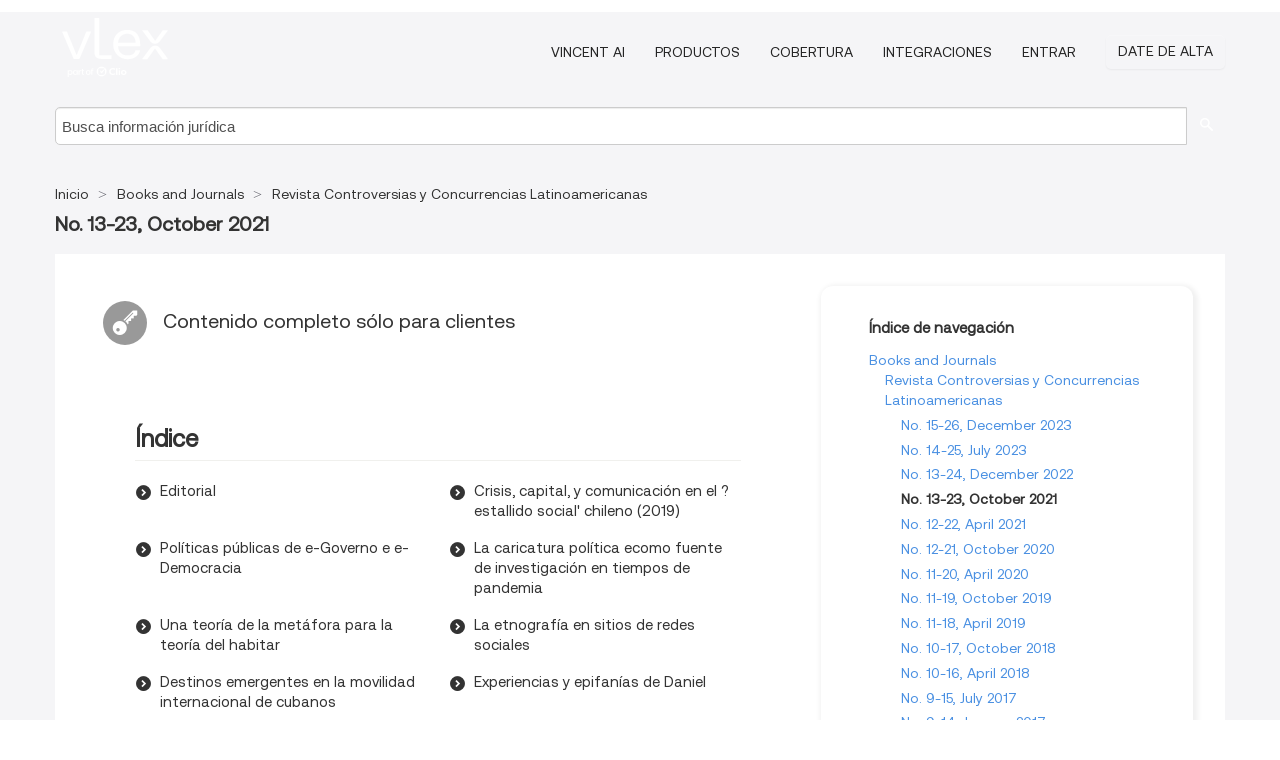

--- FILE ---
content_type: text/html; charset=utf-8
request_url: https://uy.vlex.com/source/revista-controversias-y-concurrencias-latinoamericanas-30292/issue_nbr/%2313-23
body_size: 6751
content:
<!DOCTYPE html>
<html lang="es">
    <head>
        
        <link rel="preload" href="/stylesheets/font/vLex.woff" as="font" type="font/woff" crossorigin>
        
        <!-- Google Tag Manager -->
        <script>(function(w,d,s,l,i){w[l]=w[l]||[];w[l].push({'gtm.start':
        new Date().getTime(),event:'gtm.js'});var f=d.getElementsByTagName(s)[0],
        j=d.createElement(s),dl=l!='dataLayer'?'&l='+l:'';j.defer=true;j.src=
        'https://www.googletagmanager.com/gtm.js?id='+i+dl;f.parentNode.insertBefore(j,f);
        })(window,document,'script','dataLayer','GTM-PJMJX5');</script>
        <!-- End Google Tag Manager -->
        
        <link rel="icon" media="(prefers-color-scheme: light)" href="/facade-img/favicon-light.svg?t=1768473987364" />
        <link rel="icon" media="(prefers-color-scheme: dark)" href="/facade-img/favicon-dark.svg?t=1768473987364" />
        <!--[if lte IE 9]>
                <script src="/js/polyfill.js?t=1768473987364"></script>
        <![endif]-->
        <script>
            // Object.assign polyfill for IE11
            if (typeof Object.assign != 'function') {
                // Must be writable: true, enumerable: false, configurable: true
                Object.defineProperty(Object, "assign", {
                    value: function assign(target, varArgs) { // .length of function is 2
                        'use strict';
                        if (target == null) { // TypeError if undefined or null
                            throw new TypeError('Cannot convert undefined or null to object');
                        }

                        var to = Object(target);
                
                        for (var index = 1; index < arguments.length; index++) {
                            var nextSource = arguments[index];
                    
                            if (nextSource != null) { // Skip over if undefined or null
                                for (var nextKey in nextSource) {
                                    // Avoid bugs when hasOwnProperty is shadowed
                                    if (Object.prototype.hasOwnProperty.call(nextSource, nextKey)) {
                                        to[nextKey] = nextSource[nextKey];
                                    }
                                }
                            }
                        }
                        return to;
                    },
                    writable: true,
                    configurable: true
                });
            }
        </script>

        <meta http-equiv="Content-Type" content="text/html; charset=UTF-8">
        <meta charset="utf-8">


        
        <meta property="og:site_name" content="vLex"/>
                <meta property="og:url" content="https://uy.vlex.com/source/revista-controversias-y-concurrencias-latinoamericanas-30292/issue_nbr/%2313-23"/>
        
        <meta property="og:type" content="article"/>
        
            <meta property="og:title" content="No. 13-23, October 2021 - Revista Controversias y Concurrencias Latinoamericanas - Books and Journals"/>
        
            <meta property="og:image" content="http://uy.vlex.com/facade-img/meta-og.png" />
        
        
            <meta name="twitter:image" content="http://uy.vlex.com/facade-img/meta-og.png" />

        <meta content="Law" name="classification">



        <title>No. 13-23, October 2021 - Revista Controversias y Concurrencias Latinoamericanas - Books and Journals
        </title>

        <meta name="viewport" content="width=device-width, initial-scale=1.0">
            <meta name="description" content="No. 13-23, October 2021 - Revista Controversias y Concurrencias Latinoamericanas">
            <meta content="es" http-equiv="content-language">


            <meta name="robots" content="index,follow" />
            <meta name="googlebot" content="index,follow" />
        <meta name="title" content="No. 13-23, October 2021 - Revista Controversias y Concurrencias Latinoamericanas - Books and Journals - vLex" />
                <link rel="canonical" href="https://uy.vlex.com/source/revista-controversias-y-concurrencias-latinoamericanas-30292/issue_nbr/%2313-23"/>

        

        <script async src="https://www.googletagmanager.com/gtag/js?id=GA_MEASUREMENT_ID"></script>
        <script>
            window.dataLayer = window.dataLayer || [];
            function gtag() { dataLayer.push(arguments); }
            gtag('js', new Date());
        
            // Provide the IDs of the GA4 properties you want to track.
                
        
        
        
            var sendNoBounceEvent = function(time) {
            setTimeout(function() {
                gtag('event', 'Over ' + time + ' seconds', {
                'event_category': 'NoBounce'
                });
            }, time * 1000);
            };
        
            sendNoBounceEvent(30);
            sendNoBounceEvent(60);
            sendNoBounceEvent(120);
            sendNoBounceEvent(180);
        
            function gaAll() {
                var args = arguments;
                gtag('get', 'conversion_linker', function(result) {
                    var trackers = result.creationData;
                    for (var i = 0; i < trackers.length; i++) {
                    var cloned_args = Array.prototype.slice.call(args, 0);
                    cloned_args[0] = trackers[i].name + "." + args[0];
                    gtag.apply(this, cloned_args);
                    }
                });
            }
        </script>
        	<link href="/stylesheets/facade-min.css?t=1768473987364" rel="stylesheet">
        

        <!--[if lt IE 9]>
            <script src="/js/html5.js?t=1768473987364"></script>
            <script src="/js/ie8.js?t=1768473987364"></script>
            <link href="/stylesheets/ie8css/css.css?t=1768473987364" rel="stylesheet">
            <link href="/stylesheets/ie8css/vlex.css?t=1768473987364" rel="stylesheet">
        <![endif]-->

        <!--[if lte IE 9]>
            <script src="/js/placeholder_ie.js?t=1768473987364"></script>
        <![endif]-->

        <!-- ClickTale Top part -->
        <script type="text/javascript">
            var WRInitTime=(new Date()).getTime();
        </script>
        <!-- ClickTale end of Top part -->
        <script type="application/ld+json">{"@context":"https://schema.org","@type":"BreadcrumbList","itemListElement":[{"@type":"ListItem","position":"1","name":"Inicio","item":"https://uy.vlex.com"},{"@type":"ListItem","position":2,"name":"Books and Journals","item":"https://uy.vlex.com/libraries/doctrina-116"},{"@type":"ListItem","position":3,"name":"Revista Controversias y Concurrencias Latinoamericanas","item":"http://uy.vlex.com/source/revista-controversias-y-concurrencias-latinoamericanas-30292"}]}</script>
    </head>

    <body class="page page-index   "  data-webapp-path='/#sources/30292/issues/545712'  data-country="UY" >

        <!-- Google Tag Manager (noscript) -->
        <noscript><iframe src="https://www.googletagmanager.com/ns.html?id=GTM-PJMJX5"
        height="0" width="0" style="display:none;visibility:hidden"></iframe></noscript>
        <!-- End Google Tag Manager (noscript) -->

        <div class="hide
            
            
            
            "
            id="page_attr" 
             data-webapp-path='/#sources/30292/issues/545712' 
             data-country="UY"
             content_type='4' 
            data-locale='es'>
        </div>


            <div id="navigation" class="wrapper ">
              <div class="navbar  navbar-static-top">
                <!--Header & Branding region-->
                <div class="header">
                  <div class="header-inner container">
                    <div class="row-fluid header-nav-container">
                      <div class="span3 to-home">
                        <a href="/">
                          <!--branding/logo-->
                          <span class="brand-logo" title="Home" style="display: flex; align-items: center; margin-bottom: 5px;">
                            <img src="/facade-img/vLex-logo.svg?t=1768473987364" title="vLex Uruguay" alt="vLex Uruguay" />
                            
                          </span>
                        </a>
                      </div>
                      <div class="span9 form-holder">
                        <div>
                          <div class="menu-toggle" onclick="$('.nav-menu').toggleClass('nav-menu--open', 500); $(this).toggleClass('open');">
                            <div class="hamburger"></div>
                          </div>
                          <ul class="nav-menu">
                              <li><a href="//latam.vlex.com/vincent-ai" rel="nofollow">VINCENT AI</a></li>
                           
            
                              <li><a href="//latam.vlex.com/plans" rel="nofollow">Productos</a></li>
                            
                              <li><a href="//uy.vlex.com" rel="nofollow">Cobertura</a></li>
            
                           
                              <li><a href="//latam.vlex.com/integrations" rel="nofollow">Integraciones</a></li>
                           
                            <li><a href="https://login.vlex.com?next_webapp_url=/#sources/30292/issues/545712" rel="nofollow">Entrar</a></li>
                          
                            <li>
                              <a href="/freetrial/signup/UY?webapp_path=/#sources/30292/issues/545712" class="btn signup" rel="nofollow">
                                Date de alta
                              </a>
                            </li>
                          </ul>
                          
            
                        </div>
                      </div>
                    </div>
                  </div>
                </div>
                <div class="head-container-searchbar">
                  <div class="form-inline search-form">
                    <form onsubmit="return validate_search(this);" method="get" action="/search" enctype="multipart/form-data" class="onsubmit-search">
                      <input class='placeholder search-input-subheader' type="text" name="q" id="searchinfo" placeholder="Busca información jurídica" required />
                      <button type="submit" class="btn btn-header search-button-subheader"><i class="icon-Buscador"></i></button>
                    </form>
                  </div>
                </div>
              </div>
            </div>
		<vlex-design-system>
        <div id="content" class="seoArea">
    <div class="container extended block-net">
        <div class="container">

            
            <ul class="breadcrumb">
            	<li>
            		<a href="/">
            			<span>
            					Inicio
            			</span>
            		</a>
            	</li>
            
            		<li>
            			<a href="https://uy.vlex.com/libraries/doctrina-116">
            				<span>Books and Journals</span>
            			</a>
            		</li>
            		<li>
            			<a href="https://uy.vlex.com/source/revista-controversias-y-concurrencias-latinoamericanas-30292">
            				<span>Revista Controversias y Concurrencias Latinoamericanas</span>
            			</a>
            		</li>
            </ul>
            <h1 class="big"></i><strong>No. 13-23, October 2021</strong></h1>

            <div class="row">
                <div class="span8">
                    <div id="main-content" class="abovebox bg_white clearfix left-content-area">
                        <div class="clearfix call-to-action">
                            <p class="title-icon small pull-left exclusive-content"><i class="icon-Propietario"></i>Contenido completo sólo para clientes</p>
                        </div>
                        <div class="sources">

                                <div class="sources">
                                    <div class="item clearfix">
                                        <p class="ta3">Índice</p>
                                        <ul class="ul_flechas-t2 row-fluid">
                                                <li class="span6"><a href="https://uy.vlex.com/vid/editorial-897778506" title="Editorial">Editorial</a></li>
                                                <li class="span6"><a href="https://uy.vlex.com/vid/crisis-capital-comunicacion-estallido-897778603" title="Crisis, capital, y comunicación en el ?estallido social&#x27; chileno (2019)">Crisis, capital, y comunicación en el ?estallido social&#x27; chileno (2019)</a></li>
                                                <li class="span6"><a href="https://uy.vlex.com/vid/politicas-publicas-governo-e-897778705" title="Políticas públicas de e-Governo e e-Democracia">Políticas públicas de e-Governo e e-Democracia</a></li>
                                                <li class="span6"><a href="https://uy.vlex.com/vid/caricatura-politica-ecomo-fuente-897778793" title="La caricatura política ecomo fuente de investigación en tiempos de pandemia">La caricatura política ecomo fuente de investigación en tiempos de pandemia</a></li>
                                                <li class="span6"><a href="https://uy.vlex.com/vid/teoria-metafora-teoria-habitar-897778893" title="Una teoría de la metáfora para la teoría del habitar">Una teoría de la metáfora para la teoría del habitar</a></li>
                                                <li class="span6"><a href="https://uy.vlex.com/vid/etnografia-sitios-redes-sociales-897778995" title="La etnografía en sitios de redes sociales">La etnografía en sitios de redes sociales</a></li>
                                                <li class="span6"><a href="https://uy.vlex.com/vid/destinos-emergentes-movilidad-internacional-897779079" title="Destinos emergentes en la movilidad internacional de cubanos">Destinos emergentes en la movilidad internacional de cubanos</a></li>
                                                <li class="span6"><a href="https://uy.vlex.com/vid/experiencias-epifanias-daniel-897779168" title="Experiencias y epifanías de Daniel">Experiencias y epifanías de Daniel</a></li>
                                                <li class="span6"><a href="https://uy.vlex.com/vid/promocion-acciones-politicas-publicas-897779258" title="Promoción de acciones políticas públicas a favor de las mujeres víctimas de violencia en Guayaquil">Promoción de acciones políticas públicas a favor de las mujeres víctimas de violencia en Guayaquil</a></li>
                                                <li class="span6"><a href="https://uy.vlex.com/vid/aproximaciones-interpretativas-trabajo-colegiado-897779345" title="Aproximaciones interpretativas al trabajo colegiado">Aproximaciones interpretativas al trabajo colegiado</a></li>
                                                <li class="span6"><a href="https://uy.vlex.com/vid/aprender-convivir-prosperar-897779428" title="Aprender, convivir, prosperar">Aprender, convivir, prosperar</a></li>
                                                <li class="span6"><a href="https://uy.vlex.com/vid/horizontes-laborales-orientaciones-escolares-897779512" title="Horizontes laborales y orientaciones escolares:">Horizontes laborales y orientaciones escolares:</a></li>
                                                <li class="span6"><a href="https://uy.vlex.com/vid/comunidades-aprendizaje-comunidades-profesionales-897779609" title="Comunidades de aprendizaje y Comunidades profesionales de aprendizaje como herramientas para mejorar la función de supervisión escolar en educación secundaria">Comunidades de aprendizaje y Comunidades profesionales de aprendizaje como herramientas para mejorar la función de supervisión escolar en educación secundaria</a></li>
                                                <li class="span6"><a href="https://uy.vlex.com/vid/deporte-universitario-uaemex-apuntes-897779683" title="El deporte universitario en la UAEMex: Apuntes para un análisis económico en el ámbito del bienestar, primera parte">El deporte universitario en la UAEMex: Apuntes para un análisis económico en el ámbito del bienestar, primera parte</a></li>
                                                <li class="span6"><a href="https://uy.vlex.com/vid/monitoreo-tratamiento-adicciones-usando-897779772" title="Monitoreo de tratamiento de adicciones usando Addiction Severity Index en Comunidad Terapéutica">Monitoreo de tratamiento de adicciones usando Addiction Severity Index en Comunidad Terapéutica</a></li>
                                                <li class="span6"><a href="https://uy.vlex.com/vid/intervencion-psicopedagogica-basada-mindfulness-897779863" title="Intervención psicopedagógica basada en Mindfulness para el desarrollo de habilidades socio emocionales en estudiantes de bachillerato">Intervención psicopedagógica basada en Mindfulness para el desarrollo de habilidades socio emocionales en estudiantes de bachillerato</a></li>
                                        </ul>
                                    </div>
                                </div>

                        </div>
                    </div>
                </div>

                
                <div class="span4 sidebar hidden-phone">
                           
                    <div class="topic-path">
                        <div class="bg_white abovebox directory">
                            <div class="topic-path-heading">Índice de navegación</div>
                            <ul class="ancestors unstyled">
                                <li>
                                    <span class="ancestor">
                                        <a href="https://uy.vlex.com/libraries/doctrina-116"
                                            title="Books and Journals">Books and Journals</a>
                                    </span>
                                </li>
                            <ul class="ancestors unstyled">
                                <li>
                                    <span class="ancestor">
                                        <a href="https://uy.vlex.com/source/revista-controversias-y-concurrencias-latinoamericanas-30292"
                                            title="Revista Controversias y Concurrencias Latinoamericanas">Revista Controversias y Concurrencias Latinoamericanas</a>
                                    </span>
                                </li>
                                <ul class="ancestors unstyled">
                                    <li>
                                        <span class="title">
                                            <span>
                                                <a href="https://uy.vlex.com/source/revista-controversias-y-concurrencias-latinoamericanas-30292/issue_nbr/%2315-26" title="No. 15-26, December 2023">No. 15-26, December 2023</a>
                                            </span>
                                        </span>
                                    </li>
                                    <li>
                                        <span class="title">
                                            <span>
                                                <a href="https://uy.vlex.com/source/revista-controversias-y-concurrencias-latinoamericanas-30292/issue_nbr/%2314-25" title="No. 14-25, July 2023">No. 14-25, July 2023</a>
                                            </span>
                                        </span>
                                    </li>
                                    <li>
                                        <span class="title">
                                            <span>
                                                <a href="https://uy.vlex.com/source/revista-controversias-y-concurrencias-latinoamericanas-30292/issue_nbr/%2313-24" title="No. 13-24, December 2022">No. 13-24, December 2022</a>
                                            </span>
                                        </span>
                                    </li>
                                    <li>
                                        <span class="title">
                                            <span>No. 13-23, October 2021</span>
                                        </span>
                                    </li>
                                    <li>
                                        <span class="title">
                                            <span>
                                                <a href="https://uy.vlex.com/source/revista-controversias-y-concurrencias-latinoamericanas-30292/issue_nbr/%2312-22" title="No. 12-22, April 2021">No. 12-22, April 2021</a>
                                            </span>
                                        </span>
                                    </li>
                                    <li>
                                        <span class="title">
                                            <span>
                                                <a href="https://uy.vlex.com/source/revista-controversias-y-concurrencias-latinoamericanas-30292/issue_nbr/%2312-21" title="No. 12-21, October 2020">No. 12-21, October 2020</a>
                                            </span>
                                        </span>
                                    </li>
                                    <li>
                                        <span class="title">
                                            <span>
                                                <a href="https://uy.vlex.com/source/revista-controversias-y-concurrencias-latinoamericanas-30292/issue_nbr/%2311-20" title="No. 11-20, April 2020">No. 11-20, April 2020</a>
                                            </span>
                                        </span>
                                    </li>
                                    <li>
                                        <span class="title">
                                            <span>
                                                <a href="https://uy.vlex.com/source/revista-controversias-y-concurrencias-latinoamericanas-30292/issue_nbr/%2311-19" title="No. 11-19, October 2019">No. 11-19, October 2019</a>
                                            </span>
                                        </span>
                                    </li>
                                    <li>
                                        <span class="title">
                                            <span>
                                                <a href="https://uy.vlex.com/source/revista-controversias-y-concurrencias-latinoamericanas-30292/issue_nbr/%2311-18" title="No. 11-18, April 2019">No. 11-18, April 2019</a>
                                            </span>
                                        </span>
                                    </li>
                                    <li>
                                        <span class="title">
                                            <span>
                                                <a href="https://uy.vlex.com/source/revista-controversias-y-concurrencias-latinoamericanas-30292/issue_nbr/%2310-17" title="No. 10-17, October 2018">No. 10-17, October 2018</a>
                                            </span>
                                        </span>
                                    </li>
                                    <li>
                                        <span class="title">
                                            <span>
                                                <a href="https://uy.vlex.com/source/revista-controversias-y-concurrencias-latinoamericanas-30292/issue_nbr/%2310-16" title="No. 10-16, April 2018">No. 10-16, April 2018</a>
                                            </span>
                                        </span>
                                    </li>
                                    <li>
                                        <span class="title">
                                            <span>
                                                <a href="https://uy.vlex.com/source/revista-controversias-y-concurrencias-latinoamericanas-30292/issue_nbr/%239-15" title="No. 9-15, July 2017">No. 9-15, July 2017</a>
                                            </span>
                                        </span>
                                    </li>
                                    <li>
                                        <span class="title">
                                            <span>
                                                <a href="https://uy.vlex.com/source/revista-controversias-y-concurrencias-latinoamericanas-30292/issue_nbr/%239-14" title="No. 9-14, January 2017">No. 9-14, January 2017</a>
                                            </span>
                                        </span>
                                    </li>
                                    <li>
                                        <span class="title">
                                            <span>
                                                <a href="https://uy.vlex.com/source/revista-controversias-y-concurrencias-latinoamericanas-30292/issue_nbr/%238-13" title="No. 8-13, December 2016">No. 8-13, December 2016</a>
                                            </span>
                                        </span>
                                    </li>
                                    <li>
                                        <span class="title">
                                            <span>
                                                <a href="https://uy.vlex.com/source/revista-controversias-y-concurrencias-latinoamericanas-30292/issue_nbr/%238-12" title="No. 8-12, June 2016">No. 8-12, June 2016</a>
                                            </span>
                                        </span>
                                    </li>
                                    <li>
                                        <span class="title">
                                            <span>
                                                <a href="https://uy.vlex.com/source/revista-controversias-y-concurrencias-latinoamericanas-30292/issue_nbr/%237-11" title="No. 7-11, June 2015">No. 7-11, June 2015</a>
                                            </span>
                                        </span>
                                    </li>
                                    <li>
                                        <span class="title">
                                            <span>
                                                <a href="https://uy.vlex.com/source/revista-controversias-y-concurrencias-latinoamericanas-30292/issue_nbr/%236-10" title="No. 6-10, October 2014">No. 6-10, October 2014</a>
                                            </span>
                                        </span>
                                    </li>
                                    <li>
                                        <span class="title">
                                            <span>
                                                <a href="https://uy.vlex.com/source/revista-controversias-y-concurrencias-latinoamericanas-30292/issue_nbr/%236-9" title="No. 6-9, April 2014">No. 6-9, April 2014</a>
                                            </span>
                                        </span>
                                    </li>
                                    <li>
                                        <span class="title">
                                            <span>
                                                <a href="https://uy.vlex.com/source/revista-controversias-y-concurrencias-latinoamericanas-30292/issue_nbr/%235-8" title="No. 5-8, December 2013">No. 5-8, December 2013</a>
                                            </span>
                                        </span>
                                    </li>
                                    <li>
                                        <span class="title">
                                            <span>
                                                <a href="https://uy.vlex.com/source/revista-controversias-y-concurrencias-latinoamericanas-30292/issue_nbr/%235-7" title="No. 5-7, April 2013">No. 5-7, April 2013</a>
                                            </span>
                                        </span>
                                    </li>
                                </ul>
                            </ul>
                            </ul>
                        </div>
                    </div>
                
                
                
                
                
                
                
                
                        
                
                    <div class="banners text-center">
                    </div>
                </div>                <div class="bottom_ad">
                </div>
            </div>
        </div>
    </div>
</div>

		</vlex-design-system>
        
        <script type="text/javascript">
            
            function isFlashEnabled() {
                var hasFlash = false;
                try {
                    var fo = new ActiveXObject('ShockwaveFlash.ShockwaveFlash');
                    if(fo) hasFlash = true;
                }
                catch(e) {
                    if(navigator.mimeTypes ["application/x-shockwave-flash"] != undefined) hasFlash = true;
                    }
                return hasFlash;
            }


        </script>

        <script>
            // ConsoleDummy polyfill - so console stataments do not crash IE
            // https://github.com/andyet/ConsoleDummy.js/blob/master/ConsoleDummy.js
            (function(e){function t(){}for(var n="assert,count,debug,dir,dirxml,error,exception,group,groupCollapsed,groupEnd,info,log,markTimeline,profile,profileEnd,time,timeEnd,trace,warn".split(","),r;r=n.pop();){e[r]=e[r]||t}})(window.console=window.console||{})
        </script>

        <script src="https://code.jquery.com/jquery-3.5.1.min.js" integrity="sha384-ZvpUoO/+PpLXR1lu4jmpXWu80pZlYUAfxl5NsBMWOEPSjUn/6Z/hRTt8+pR6L4N2" crossorigin="anonymous"></script>
        
        	<link rel="preload" href="/js/facade-min.js?t=1768473987364" as="script">
        	<!-- fallback for IE (does not support preload) -->
        	<script src="/js/facade-min.js?t=1768473987364"></script>

        <script>
            //Reduce font for too long titles
            if ($("h1").text().length > 150) {
                $("h1").css({"font-size": "19px", 'line-height': '1.3em'})
            }

        </script>

            <footer id="footer" class="container extended">
              <div class="container">
                <div class="row-fluid topfooter">
                  <div class="span2">
                      <img src="/facade-img/vLex-logo.svg?t=1768473987364" title="vLex" alt="vLex" />
                  </div>
                  <div class="span5">
                      <div class="block">
                      </div>
                  </div>
                  <div class="span5">
                    <div class="block row-fluid">
                      <div class="span7 tel">
                            <p><i class="icon-Movil"></i>+1 (305) 890 29 82</p>
                      </div>
                          <div class="social-media pull-right hidden-phone">
                              <a aria-label="twitter" href="https://twitter.com/vlex_latam" target="_blank"><i class="icon-twitter"></i></a>
            
                              <a aria-label="facebook" href="https://www.facebook.com/pages/VLex-latam/167990943225772" target="_blank"><i class="icon-facebook"></i></a>
            
            
            
                          </div>
                    </div>
                  </div>
                </div>
                  <div class="footer-menu clearfix row-fluid hidden-phone">
                      <ul class="span3">
                            <li><a href="" aria-label="Legislación" title="Legislación">Legislación</a></li>
                            <li><a href="https://uy.vlex.com/libraries/944" aria-label="Normativa" title="Normativa">Normativa</a></li>
                      </ul>
                      <ul class="span3">
                            <li><a href="https://uy.vlex.com/libraries/jurisprudencia-446" aria-label="Jurisprudencia" title="Jurisprudencia">Jurisprudencia</a></li>
                            <li><a href="" aria-label="Boletines Oficiales" title="Boletines Oficiales">Boletines Oficiales</a></li>
                      </ul>
                      <ul class="span3">
                            <li><a href="https://uy.vlex.com/libraries/doctrina-116" aria-label="Libros y Revistas" title="Libros y Revistas">Libros y Revistas</a></li>
                            <li><a href="https://uy.vlex.com/tags" aria-label="Tags" title="Tags">Tags</a></li>
                      </ul>
                      <ul class="span3">
                            <li><a href="https://uy.vlex.com/libraries/806" aria-label="Proyectos Normativos" title="Proyectos Normativos">Proyectos Normativos</a></li>
                            <li><a href="https://uy.vlex.com/all_sources" aria-label="Índice de fuentes" title="Índice de fuentes">Índice de fuentes</a></li>
                      </ul>
                        <div class="subfooter">
                          <ul class="inline" style="
                              width: 90%;
                              padding-top: 18px;
                              font-weight: bold;
                          ">
                              <li><a href="http://promos.vlex.com/vlexmobile" target="_blank">Descubre vLex Mobile</a></li>
                          </ul>
                        </div>
                  </div>
            
                <div class="subfooter">
                    <ul class="inline">
                        <li><a rel="nofollow" href="https://latam.vlex.com/terms-of-service/" title="Condiciones de uso">Condiciones de uso</a></li>
                    </ul>
                    <p  class="inline pull-right">©2026 vLex.com Todos los derechos reservados</p>
                </div>
              </div>
            </footer>
            


        <!--Scripts -->

        <!--[if lte IE 9]>
            <script>placeholder_ie($("input.placeholder"));</script>
        <![endif]-->

        

        <!--[if lt IE 9]>
        <script src="/stylesheets/ie8css/script.js?t=1768473987364"></script>
        <![endif]-->


        <script>    
            if ($("#pdf-container").length > 0) {
            if ($(".content-content").length > 0 && $("#pdf-container").width() > $(".content-content").width()) {
                var scale = $(".content-content").width() / $("#pdf-container").width()
                $("#pdf-container").css({transform: "scale(" + scale + ")", transformOrigin: "0 0"})

                // adjusting the height after scaling it
                $("#pdf-container").parent()
                    .css("height", $("#pdf-container")[0].getBoundingClientRect().height)
                    .css("margin-bottom", "2rem");
            }
            $(".inset-ad").remove();
            }
        </script>  

    </body>
</html>
